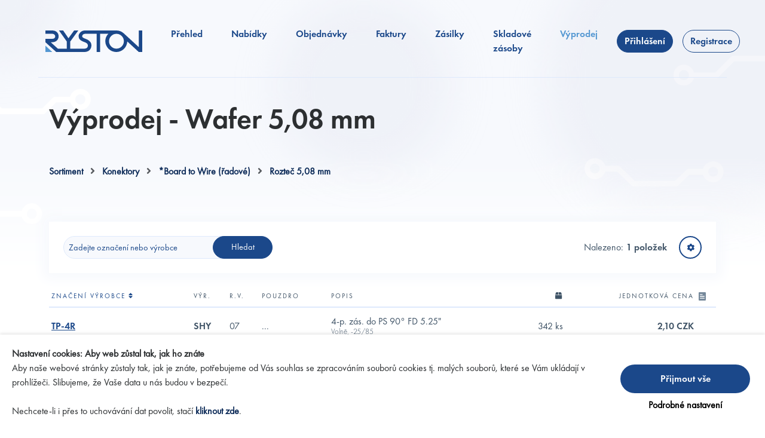

--- FILE ---
content_type: text/html; charset=utf-8
request_url: https://online.ryston.cz/sales/755/wafer-5-08-mm
body_size: 17325
content:
<!DOCTYPE html>
<html lang="cs">
<head>
	<meta charset="utf-8">
	<meta name="viewport" content="width=device-width, initial-scale=1">

	<meta property="og:site_name" content="Ryston">
	<meta property="og:title" content="Výprodej - Wafer 5,08 mm | Ryston">

	<title>Výprodej - Wafer 5,08 mm | Ryston</title>
	<link rel="shortcut icon" href="/favicon.ico" type="image/x-icon">

	<link rel="stylesheet" href="/css/light.d49192d646d11ed7317245f7c2c07f09.css">
	

	<script src="/js/main.ZN6KS27U.js"></script>
	<script src="/js/bootstrap.GKGO2FHD.js"></script>

	<meta name="description" content="">
	<meta name="keywords" content="">
	<link rel="canonical" href="">
	<meta property="og:description" content="">
	<meta property="og:url" content="">

</head>

<body id="ryston" data-lang="CZ">
	<!-- Google Tag Manager (noscript) -->
	<noscript><iframe src="https://www.googletagmanager.com/ns.html?id=GTM-WKK2Q4H"
	height="0" width="0" style="display:none;visibility:hidden"></iframe></noscript>
	<!-- End Google Tag Manager (noscript) -->

	<div id="flashes">
	</div>

<header class="sticky-top">
    <nav class="navbar navbar-expand-xl">
        <div class="container">
            <div class="menu-title">Menu</div>
            <a class="navbar-brand" href="http://ryston.cz">
                <img class="brand-blue" src="/images/ryston-logo-blue.svg" alt="Logo Ryston Blue">
            </a>

            <button class="navbar-toggler" type="button" onclick="window.Lib.nav.toggle()">
                <span>
                    <img class="nav-toggler-open" src="/images/ico-menu-mobile.svg" alt="Hamburger Menu">
                    <img class="nav-toggler-close" src="/images/ico-close.svg" alt="Hamburger Menu">
                </span>
            </button>

            <div class="collapse navbar-collapse" id="navbarSupportedContent">
                <ul class="navbar-nav">
                    <li class="nav-item">
                        <a href="/dashboard" class="nav-link">Přehled</a>
                    </li>
                    <li class="nav-item">
                        <a href="/offers" class="nav-link">Nabídky</a>
                    </li>
                    <li class="nav-item">
                        <a href="/orders" class="nav-link">Objednávky</a>
                    </li>
                    <li class="nav-item">
                        <a href="/invoices" class="nav-link">Faktury</a>
                    </li>
                    <li class="nav-item">
                        <a href="/packages" class="nav-link">Zásilky</a>
                    </li>
                    <li class="nav-item">
                        <a href="/stock" class="nav-link">Skladové zásoby</a>
                    </li>
                    <li class="nav-item">
                        <a href="/sales" class="nav-link active">Výprodej</a>
                    </li>
                </ul>
                    <ul class="navbar-nav d-none d-lg-flex"></ul>
                    <ul class="navbar-nav">
                        <li class="nav-item">
                            <a class="btn button" href="/login">Přihlášení</a>
                        </li>
                        <li class="nav-item">
                            <a class="btn button-outline" href="/login/register">Registrace</a>
                        </li>
                    </ul>
            </div>
        </div>
    </nav>
</header>
	<div class="main container">
		<div class="title-block">
			<h1 id="snippet--title">		Výprodej - Wafer 5,08 mm
	
</h1>
			<div>
			</div>
		</div>

<!-- Breadcrumb -->
<div class="mb-4" id="snippet-categoryTree-breadcrumb">
	
		<a href="/sales/33/sortiment">Sortiment</a>
		<span class="mx-2 text-muted"><i class="fa-solid fa-angle-right"></i></span>

		<a href="/sales/12/konektory">Konektory</a>
		<span class="mx-2 text-muted"><i class="fa-solid fa-angle-right"></i></span>

		<a href="/sales/740/board-to-wire-radove">*Board to Wire (řadové)</a>
		<span class="mx-2 text-muted"><i class="fa-solid fa-angle-right"></i></span>

		<a href="/sales/746/roztec-5-08-mm">Rozteč 5,08 mm</a>
		
</div>

<!-- Subcategory panels -->
<div class="d-flex flex-wrap mb-5" id="snippet-categoryTree-panels">	
	</div>

	<!-- Grid -->
	<div class="mb-5" style="min-height: 40vh;">
<div class="grid-wrapper" id="snippet-grid-grid">
	<form action="/sales/755/wafer-5-08-mm" method="post" id="frm-grid-filter" class="ajax">
		<div class="grid-tools">
			<div class="grid-tools-main">
				<div class="grid-search" id="snippet-grid-search-field">
					
							<input type="text" name="filter[search]" data-autosubmit class="form-control input-sm form-control-sm" placeholder="Zadejte označení nebo výrobce" id="frm-grid-filter-filter-search">
						<a href="/sales/755/wafer-5-08-mm?do=grid-resetFilter" class="filter-reset ajax hidden">&times;</a>
							<button type="submit" name="submit" class="btn datagrid-manual-submit button-hover-arrow">Hledat</button>
				</div>

				<div>
					<div>
					</div>
					<div>
						<div class="grid-info" id="snippet-grid-gridCounter">
							<div>Nalezeno:</div>
							<div>1 položek</div>
						</div>
<div class="grid-conf">
	<div
		onmouseenter="window.Lib.grid.colsConfToggle(this, 'active', true)"
		onmouseleave="window.Lib.grid.colsConfToggle(this, 'active', false)"
	>
		<button class="btn p-0 cols-toggle" type="button"
			onclick="window.Lib.grid.colsConfToggle(this, 'active-clk')"
		><i class="fa-solid fa-gear"></i></button>
		<div class="grid-conf-modal"
			 onmouseenter="window.Lib.grid.colsConfToggle(this, 'active', true)"
			 onmouseleave="window.Lib.grid.colsConfToggle(this, 'active', false)"
		>
			<label>Vyberte, které sloupce chcete zobrazit</label>
			<div class="conf-cols" id="snippet-grid-visibilityConfiguration">
				
		<a class="ajax dropdown-item" href="/sales/755/wafer-5-08-mm?grid-column=mfg_pn1&amp;do=grid-hideColumn">
			<div class="form-check">
				<input class="form-check-input" type="checkbox" name="visibility-mfg_pn1" id="visibility-mfg_pn1" checked>
				<label class="form-check-label" for="visibility-mfg_pn1">Značení výrobce</label>
			</div>
		</a>

		<a class="ajax dropdown-item" href="/sales/755/wafer-5-08-mm?grid-column=mfr&amp;do=grid-hideColumn">
			<div class="form-check">
				<input class="form-check-input" type="checkbox" name="visibility-mfr" id="visibility-mfr" checked>
				<label class="form-check-label" for="visibility-mfr">Výrobce</label>
			</div>
		</a>

		<a class="ajax dropdown-item" href="/sales/755/wafer-5-08-mm?grid-column=rv&amp;do=grid-hideColumn">
			<div class="form-check">
				<input class="form-check-input" type="checkbox" name="visibility-rv" id="visibility-rv" checked>
				<label class="form-check-label" for="visibility-rv">Rok výroby</label>
			</div>
		</a>

		<a class="ajax dropdown-item" href="/sales/755/wafer-5-08-mm?grid-column=pouzdro&amp;do=grid-hideColumn">
			<div class="form-check">
				<input class="form-check-input" type="checkbox" name="visibility-pouzdro" id="visibility-pouzdro" checked>
				<label class="form-check-label" for="visibility-pouzdro">Pouzdro</label>
			</div>
		</a>

		<a class="ajax dropdown-item" href="/sales/755/wafer-5-08-mm?grid-column=popis&amp;do=grid-hideColumn">
			<div class="form-check">
				<input class="form-check-input" type="checkbox" name="visibility-popis" id="visibility-popis" checked>
				<label class="form-check-label" for="visibility-popis">Popis</label>
			</div>
		</a>

		<a class="ajax dropdown-item" href="/sales/755/wafer-5-08-mm?grid-column=skladem&amp;do=grid-hideColumn">
			<div class="form-check">
				<input class="form-check-input" type="checkbox" name="visibility-skladem" id="visibility-skladem" checked>
				<label class="form-check-label" for="visibility-skladem">Skladem</label>
			</div>
		</a>

		<a class="ajax dropdown-item" href="/sales/755/wafer-5-08-mm?grid-column=vyprodejova_cena&amp;do=grid-hideColumn">
			<div class="form-check">
				<input class="form-check-input" type="checkbox" name="visibility-vyprodejova_cena" id="visibility-vyprodejova_cena" checked>
				<label class="form-check-label" for="visibility-vyprodejova_cena">Jednotková cena</label>
			</div>
		</a>

		<a class="ajax dropdown-item" href="/sales/755/wafer-5-08-mm?grid-column=poznamka&amp;do=grid-hideColumn">
			<div class="form-check">
				<input class="form-check-input" type="checkbox" name="visibility-poznamka" id="visibility-poznamka" checked>
				<label class="form-check-label" for="visibility-poznamka">Poznámka</label>
			</div>
		</a>
			</div>
		</div>
	</div>
</div>


					</div>
				</div>
			</div>

		</div>
	<input type="hidden" name="_do" value="grid-filter-submit"><!--[if IE]><input type=IEbug disabled style="display:none"><![endif]-->
</form>



	<div class="grid-content-wrapper">
<div id="snippet-grid-content">
			<div data-naja-snippet-append="true" id="snippet-grid-contentAppend">
										
	<div class="grid-content">
		<div class="grid-header">
			<div class="grid-row">

	<div data-key="mfg_pn1" class="grid-col text-left">
				<a href="/sales/755/wafer-5-08-mm?grid-sort%5Bmfg_pn1%5D=ASC&amp;do=grid-sort" id="datagrid-sort-mfg_pn1" class="ajax">
			Značení výrobce

						<i class="fa fa-sort"></i>
				</a>
		
	</div>

	<div data-key="mfr" class="grid-col text-left">
			<div class="grid-col-tooltip" data-bs-toggle="tooltip" data-bs-html="true" data-bs-placement="bottom" data-bs-custom-class="grid-tooltip" title="Výrobce">
			Výr.
		</div>
	</div>

	<div data-key="rv" class="grid-col text-left">
			<div class="grid-col-tooltip" data-bs-toggle="tooltip" data-bs-html="true" data-bs-placement="bottom" data-bs-custom-class="grid-tooltip" title="Rok výroby">
			R.v.
		</div>
	</div>

	<div data-key="pouzdro" class="grid-col text-left">
			Pouzdro
		
	</div>

	<div data-key="popis" class="grid-col text-left">
			Popis
		
	</div>

	<div data-key="skladem" class="grid-col text-lg-end">
			<div class="grid-col-tooltip" data-bs-toggle="tooltip" data-bs-html="true" data-bs-placement="bottom" data-bs-custom-class="grid-tooltip" title="Skladem">
			<i class="fa fa-box"></i>
		</div>
	</div>

	<div data-key="vyprodejova_cena" class="grid-col text-lg-end">
			Jednotková cena
		
	</div>

	<div data-key="poznamka" class="grid-col text-left">
			<div class="grid-col-tooltip" data-bs-toggle="tooltip" data-bs-html="true" data-bs-placement="bottom" data-bs-custom-class="grid-tooltip" title="Poznámka">
			<img src="/images/icons/ico-note-gray.svg">
		</div>
	</div>
			</div>
		</div>
	<div data-naja-snippet-append="true" class="grid-body" id="snippet-grid-gridContentRows-default">
			

			<div class="grid-row table-row">

	<div data-key="mfg_pn1" class="grid-col text-left">
		<div class="grid-col-mobile-label ">Značení výrobce</div>
		<div class="grid-col-content bold">
			<a href="/sales/item-detail/8643/tp-4r"><div class="grid-col-tooltip" data-bs-toggle="tooltip" data-bs-html="true" data-bs-placement="bottom" data-bs-custom-class="grid-tooltip" title="">TP-4R</div></a>
		</div>
	</div>

	<div data-key="mfr" class="grid-col text-left">
		<div class="grid-col-mobile-label ">Výrobce</div>
		<div class="grid-col-content bold">
			<div class="grid-col-tooltip" data-bs-toggle="tooltip" data-bs-html="true" data-bs-placement="bottom" data-bs-custom-class="grid-tooltip" title='<div class="gttt">Výrobce:</div><div>Shyaro Chi Enterprise Co., Ltd.</div>'>SHY</div>
		</div>
	</div>

	<div data-key="rv" class="grid-col text-left">
		<div class="grid-col-mobile-label ">Rok výroby</div>
		<div class="grid-col-content ">
			07
		</div>
	</div>

	<div data-key="pouzdro" class="grid-col text-left">
		<div class="grid-col-mobile-label ">Pouzdro</div>
		<div class="grid-col-content ">
			...
		</div>
	</div>

	<div data-key="popis" class="grid-col text-left">
		<div class="grid-col-mobile-label ">Popis</div>
		<div class="grid-col-content ">
			4-p. zás. do PS 90° FD 5.25"<div class="small">Volně, -25/85</div>
		</div>
	</div>

	<div data-key="skladem" class="grid-col text-lg-end">
		<div class="grid-col-mobile-label ">Skladem</div>
		<div class="grid-col-content text-nowrap">
			342 ks
		</div>
	</div>

	<div data-key="vyprodejova_cena" class="grid-col text-lg-end">
		<div class="grid-col-mobile-label ">Jednotková cena</div>
		<div class="grid-col-content bold">
			2,10&nbsp;CZK
		</div>
	</div>

	<div data-key="poznamka" class="grid-col text-left">
		<div class="grid-col-mobile-label ">Poznámka</div>
		<div class="grid-col-content ">
			
		</div>
	</div>
			</div>
	</div>
	</div>

			</div>
</div>
	</div>


	<div class="grid-pagination" id="snippet-grid-pagination">
					<div></div>


<div class="paginator">
		<a href="/sales/755/wafer-5-08-mm?do=grid-page" class="button ajax active-w">1</a>
		
</div>
		<script>$(document).ready(window.Lib.tooltipInit);</script>
	</div>
</div>










	</div>
	</div>

<footer>
    <div class="container my-5 py-md-5">
        <div class="row row-cols-1 row-cols-lg-2">
            <div class="col">
                <h2>Váš obchodní zástupce</h2>
                <div class="row row-cols-2">
                    <div class="col mb-3">
                        <h3>Obchod</h3>
                        <a href="tel:+420225272111" class="no-loading">+420 225 272 111</a>
                        <a href="mailto:info@ryston.cz" class="no-loading">info@ryston.cz</a>
                    </div>
                </div>
            </div>
            <div class="col">
                <h2>Informace o zásilkách</h2>
                <div class="row row-cols-2">
                    <div class="col-sm mb-3">
                        <h3>Sklad</h3>
                        <a href="tel:+420225272255" class="no-loading">+420 225 272 255</a>
                        <a href="mailto:vydej@ryston.cz" class="no-loading">vydej@ryston.cz</a>
                    </div>
                </div>
            </div>
        </div>
        <hr>
        <div class="d-flex flex-row flex-md-row-reverse">
            <div class="footer-links d-flex flex-column justify-content-between flex-md-row justify-content-md-end w-100 flex-wrap ps-md-3">
                <a class="mb-3 mb-md-0 me-md-3" href="https://www.ryston.cz/soubory/2595/Termcond-20180101.pdf" target="_blank">Obchodní podmínky</a>
                <a class="me-md-3" href="https://www.ryston.cz/gdpr" target="_blank">Zpracování osobních údajů</a>
                <a class="me-md-3" href="/gdpr/cookies" target="_blank">Zásady používání cookies</a>
            </div>
            <div class="footer-copyright d-flex flex-column justify-content-between align-items-end flex-md-row justify-content-md-start align-items-md-start text-end text-md-start small w-100 flex-wrap pe-md-3">
                <div class="me-md-3">Copyright by Ryston Electronics s.r.o. All Rights reserved.</div>
                <div>Created By <a href="https://1webit.cz/" target="_blank">1. Web IT</a></div>
            </div>
        </div>
    </div>
</footer>
    <script src="/cookies/cookies_2022.min.js"></script>
    <script>
        const script = "\u003C!-- Google Tag Manager --><script asyncrun=\"1\">window.dataLayer = window.dataLayer || [];function gtag(){dataLayer.push(arguments);}(function(w,d,s,l,i){w[l]=w[l]||[];w[l].push({\"gtm.start\":new Date().getTime(),event:\"gtm.js\"});var f=d.getElementsByTagName(s)[0],j=d.createElement(s),dl=l!=\"dataLayer\"?\"&l=\"+l:\"\";j.async=true;j.src=\"https://www.googletagmanager.com/gtm.js?id=\"+i+dl;f.parentNode.insertBefore(j,f);})(window,document,\"script\",\"dataLayer\",\"GTM-WKK2Q4H\");gtag(\"consent\", \"update\", {\"ad_personalization\": cookies.getCookie(\"COOKIES_MARKETING\") === \"1\" ? \"granted\" : \"denied\",\"ad_storage\": cookies.getCookie(\"COOKIES_MARKETING\") === \"1\" ? \"granted\" : \"denied\",\"ad_user_data\": cookies.getCookie(\"COOKIES_MARKETING\") === \"1\" ? \"granted\" : \"denied\",\"analytics_storage\": cookies.getCookie(\"COOKIES_STATISTICAL\") === \"1\" ? \"granted\" : \"denied\",\"functionality_storage\": cookies.getCookie(\"COOKIES_PREFERENTIAL\") === \"1\" ? \"granted\" : \"denied\",\"personalization_storage\": cookies.getCookie(\"COOKIES_PREFERENTIAL\") === \"1\" ? \"granted\" : \"denied\",\"security_storage\": \"granted\",});gtag(\"event\", \"accepted_cookie\");<\/script>\u003C!-- End Google Tag Manager -->";
        const url = "/gdpr/cookies";
        const cookies = new Cookies();
        function initCookies() {
            console.log('init');
            if (!cookies.loaded) {
                cookies.init({
                    "statistical": {
                        "exists": true
                    },
                    "preferential": {
                        "exists": true
                    },
                    "marketing": {
                        "exists": true
                    },
                    "globalScript": script,
                    "minimalize": false,
                    "url": url
                });
            } else {
                cookies.changeCookies();
            }
        }
    </script>
    <script>
        document.addEventListener("DOMContentLoaded", () => {
            initCookies();
            });
    </script>


</body>
</html>



--- FILE ---
content_type: application/javascript
request_url: https://online.ryston.cz/cookies/cookies_2022.min.js
body_size: 24502
content:
/* version 31.1.2022 10:38 */ class Cookies {
	constructor() {
		(this.options = {
			cz: {
				title: "Nastavení cookies: Aby web zůstal tak, jak ho znáte",
				text: "Aby naše webové stránky zůstaly tak, jak je znáte, potřebujeme od Vás souhlas se zpracováním souborů cookies tj. malých souborů, které se Vám ukládají v prohlížeči. Slibujeme, že Vaše data u nás budou v bezpečí.<br><br>Nechcete-li i přes to uchovávání dat povolit, stačí [decline].",
				buttons: {
					acceptAll: "Přijmout vše",
					acceptSelected: "Přijmout vybrané",
					decline: "kliknout zde",
					moreOptions: "Podrobné nastavení",
				},
				technical: {
					label: "<b>Technické,</b> pro základní funkčnost stránek ",
					text: "Nutné cookies pro správnou funkčnost webu. Data se automaticky mažou po Vašem odchodu.",
				},
				statistical: {
					exists: !1,
					label: "<b>Analytické,</b> pro analýzu a optimalizaci webu",
					text: "Abychom byli schopni pro Vás stránky optimalizovat a zpříjemnit tak Vaši návštěvu. Díky těmto datům víme, co Vás na stránce nejvíce a nejméně zaujalo. Tento sběr je plně anonymní.",
					basicScripts: "",
					personalizedScripts: "",
				},
				preferential: {
					exists: !1,
					label: "<b>Preferenční,</b> pro zobrazení stránek na míru",
					text: "Díky preferenčím cookies Vám dokážeme stránky zobrazit např. ve Vašem jazyce, nebudete tedy muset zbytečně překlikávat.",
					basicScripts: "",
					personalizedScripts: "",
				},
				marketing: {
					exists: !1,
					label: "<b>Marketingové,</b> pro zkrocení nerelevantní reklamy",
					text: "Díky souhlasu s touto částí jsme schopni zobrazovat reklamu na naše produkty. Nebude Vás tedy pronásledovat otravná nerelevantní reklama.",
					basicScripts: "",
					personalizedScripts: "",
				},
				globalScript: "",
				minimalize: !0,
				minimalizeText: "Nastavení souborů cookies",
				moreInformation: "Více informací o cookies",
				url: ""
			},
			en: {
				title: "Cookie settings: To keep the website as you know it				",
				text: "In order for our website to remain as you know it, we need your consent to the processing of cookies, i.e. small files that are stored in your browser. We promise that your data will be safe with us.<br><br>If you do not want to allow the data retention in spite of the above, just [decline].",
				buttons: {
					acceptAll: "Accept All",
					acceptSelected: "Accept Selected",
					decline: "click here",
					moreOptions: "Detailed settings",
				},
				technical: {
					label: "<b>Technical,</b> for basic site functionality",
					text: "Necessary cookies for the correct functionality of the website. Data is automatically deleted after you leave.",
				},
				statistical: {
					exists: !1,
					label: "<b>Analytical,</b> for web analysis and optimization",
					text: "So that we can optimize the site for you and make your visit more enjoyable. Thanks to this data, we know what you are most and least interested in on the page. This collection is completely anonymous.",
					basicScripts: "",
					personalizedScripts: "",
				},
				preferential: {
					exists: !1,
					label: "<b>Preferred,</b> for customized page views",
					text: "Thanks to preference cookie, we can display the site in your language, so you won't have to click around unnecessarily.",
					basicScripts: "",
					personalizedScripts: "",
				},
				marketing: {
					exists: !1,
					label: "<b>Marketing,</b> to tame irrelevant advertising",
					text: "By agreeing to this section, we are able to display advertising for our products. So you won't be hounded by annoying irrelevant advertising.",
					basicScripts: "",
					personalizedScripts: "",
				},
				globalScript: "",
				minimalize: !0,
				minimalizeText: "Cookie settings",
				moreInformation: "More information about cookies",
				url: ""
			}
		}),
			(this.statistical = !1),
			(this.preferential = !1),
			(this.marketing = !1),
			(this.loaded = !1);
	}
	addCookieScripts(element) {
		cookies.statistical && cookies.options.statistical.exists
			? (element.innerHTML +=
					cookies.options.statistical.personalizedScripts)
			: (element.innerHTML +=
					cookies.options.statistical.basicScripts),
			cookies.preferential &&
			cookies.options.preferential.exists
				? (element.innerHTML +=
						cookies.options.preferential.personalizedScripts)
				: (element.innerHTML +=
						cookies.options.preferential.basicScripts),
			cookies.marketing && cookies.options.marketing.exists
				? (element.innerHTML +=
						cookies.options.marketing.personalizedScripts)
				: (element.innerHTML +=
						cookies.options.marketing.basicScripts),
			(element.innerHTML += cookies.options.globalScript);
		let scripts = document.querySelectorAll("script[asyncrun='1']");
		for (let i = 0; i < scripts.length; i++) {
			let text = scripts[i].innerText;
			eval(text),
				scripts[i].parentNode.removeChild(scripts[i]);
		}
	}
	declineCookies() {
		(this.statistical = !1),
			(this.preferential = !1),
			(this.marketing = !1),
			cookies.acceptCookies();
	}
	acceptAllCookies() {
		cookies.allowAllCookies(), cookies.acceptCookies();
	}
	acceptCookies() {
		cookies.loaded ||
			(cookies.addCookieScripts(document.head),
			(cookies.loaded = !0)),
			cookies.saveCookieSettings(),
			cookies.hideModal(),
			cookies.options.minimalize &&
				cookies.generateMin(document.body);
	}
	closeModal() {
		cookies.hideModal(),
			cookies.options.minimalize &&
				cookies.generateMin(document.body);
	}
	allowAllCookies() {
		(cookies.statistical = !0),
			(cookies.preferential = !0),
			(cookies.marketing = !0);
	}
	cookiesAccepted() {
		return "1" === cookies.getCookie("COOKIES_ACCEPTED");
	}
	createCookie(e, t) {
		let i = new Date();
		this.statistical && this.preferential && this.marketing
			? i.setSeconds(i.getSeconds() + 31536e3)
			: i.setSeconds(i.getSeconds() + 7776e3),
			(document.cookie =
				e +
				"=" +
				t +
				"; expires =" +
				i.toUTCString() +
				"; path=/");
	}
	getCookie(e) {
		let t = e + "=",
			i = decodeURIComponent(document.cookie).split(";");
		for (let e = 0; e < i.length; e++) {
			let s = i[e];
			for (; " " == s.charAt(0); ) s = s.substring(1);
			if (0 == s.indexOf(t))
				return s.substring(t.length, s.length);
		}
		return "0";
	}
	generateModal(e) {
		let i = document.createElement("div");
        (i.id = "cookies-modal"), e.appendChild(i);
		let s = document.createElement("span");
		(s.innerHTML =
			'<svg aria-hidden="true" focusable="false" data-prefix="fas" data-icon="times" role="img" xmlns="http://www.w3.org/2000/svg" viewBox="0 0 352 512" class="svg-inline--fa fa-times fa-w-11 fa-3x"><path fill="currentColor" d="M242.72 256l100.07-100.07c12.28-12.28 12.28-32.19 0-44.48l-22.24-22.24c-12.28-12.28-32.19-12.28-44.48 0L176 189.28 75.93 89.21c-12.28-12.28-32.19-12.28-44.48 0L9.21 111.45c-12.28 12.28-12.28 32.19 0 44.48L109.28 256 9.21 356.07c-12.28 12.28-12.28 32.19 0 44.48l22.24 22.24c12.28 12.28 32.2 12.28 44.48 0L176 322.72l100.07 100.07c12.28 12.28 32.2 12.28 44.48 0l22.24-22.24c12.28-12.28 12.28-32.19 0-44.48L242.72 256z" class=""></path></svg>'),
			(s.id = "closer"),
			s.addEventListener("click", cookies.acceptAllCookies),
			i.appendChild(s);
		let c = document.createElement("div");
        c.classList.add("title"),
            (c.innerHTML = this.options.title);
			//i.appendChild(c);
		let o = document.createElement("div");
        o.classList.add("text"),
            (o.innerHTML = this.options.text.replace(
                "[decline]",
                '<a onclick="cookies.declineCookies()">' +
                this.options.buttons.decline +
                "</a>"
            )),
            o.prepend(c);
			i.appendChild(o);
		let q = document.createElement("div");
		q.classList.add('hide'),
			q.id = "cookies-popup";
		let y = document.createElement("div");
		y.classList.add('cookies-popup-content');
		q.appendChild(y);
		let n = document.createElement("ul");
		n.classList.add("checkboxes");
		y.appendChild(n);
		let x = document.createElement("div");
		x.classList.add("cookies-popup-buttons");
		y.appendChild(x);
		let b = document.createElement("a");
		b.href = this.options.url;
		b.innerHTML = this.options.moreInformation;
		x.appendChild(b);
		let k = document.createElement("button");
		k.id = "acceptSelected",
			(k.innerHTML = this.options.buttons.acceptSelected),
			k.classList.add("button");
		x.appendChild(k);
		k.addEventListener("click", cookies.acceptCookies);
		e.appendChild(q);
		let a = document.createElement("li");
		n.appendChild(a);
		let l = document.createElement("label");
		l.classList.add("noselect"),
			(l.innerHTML = this.options.technical.label),
			a.appendChild(l);
		let d = document.createElement("div");
		(d.id = "text0"),
			(d.innerHTML = this.options.technical.text),
			d.classList.add("text"),
			l.appendChild(d);
		let r = document.createElement("input");
		r.setAttribute("type", "checkbox"),
			(r.id = "checkbox0"),
			(r.checked = !0),
			r.setAttribute("role", "switch"),
			(r.disabled = !0),
			r.addEventListener(
				"click",
				cookies.updateCheckboxstatus
			),
			a.appendChild(r);
		let p = document.createElement("a");
		if (
			cookies.options.statistical.exists
		) {
			let e = document.createElement("li");
			n.appendChild(e);
			let t = document.createElement("label");
			t.classList.add("noselect"),
				(t.htmlFor = "checkbox1"),
				(t.innerHTML = this.options.statistical.label),
				e.appendChild(t);
			let i = document.createElement("div");
			(i.id = "text1"),
				(i.innerHTML = this.options.statistical.text),
				i.classList.add("text"),
				t.appendChild(i);
			let s = document.createElement("input");
			s.setAttribute("type", "checkbox"),
				(s.id = "checkbox1"),
				(s.checked = cookies.statistical),
				s.setAttribute("role", "switch"),
				s.addEventListener(
					"click",
					cookies.updateCheckboxstatus
				),
				e.appendChild(s);
		}
		if (cookies.options.marketing.exists) {
			let e = document.createElement("li");
			n.appendChild(e);
			let t = document.createElement("label");
			t.classList.add("noselect"),
				(t.htmlFor = "checkbox3"),
				(t.innerHTML = this.options.marketing.label),
				e.appendChild(t);
			let i = document.createElement("div");
			(i.id = "text3"),
				(i.innerHTML = this.options.marketing.text),
				i.classList.add("text"),
				t.appendChild(i);
			let s = document.createElement("input");
			s.setAttribute("type", "checkbox"),
				(s.id = "checkbox3"),
				(s.checked = cookies.marketing),
				s.setAttribute("role", "switch"),
				s.addEventListener(
					"click",
					cookies.updateCheckboxstatus
				),
				e.appendChild(s);
		}
		if (cookies.options.preferential.exists) {
			let e = document.createElement("li");
			n.appendChild(e);
			let t = document.createElement("label");
			t.classList.add("noselect"),
				(t.htmlFor = "checkbox2"),
				(t.innerHTML = this.options.preferential.label),
				e.appendChild(t);
			let i = document.createElement("div");
			(i.id = "text2"),
				(i.innerHTML = this.options.preferential.text),
				i.classList.add("text"),
				t.appendChild(i);
			let s = document.createElement("input");
			s.setAttribute("type", "checkbox"),
				(s.id = "checkbox2"),
				(s.checked = cookies.preferential),
				s.setAttribute("role", "switch"),
				s.addEventListener(
					"click",
					cookies.updateCheckboxstatus
				),
				e.appendChild(s);
		}
		let h = document.createElement("div");
		h.classList.add("buttons"), i.appendChild(h);
		let u = document.createElement("button");
		(u.id = "acceptAll"),
			(u.innerHTML = this.options.buttons.acceptAll),
			h.appendChild(u),
            u.addEventListener("click", cookies.acceptAllCookies);
        let m = document.createElement("a");
        (m.id = "moreInfo"),
            (m.innerHTML = this.options.buttons.moreOptions),
            h.appendChild(m),
            m.addEventListener("click", cookies.showSettings);
	}
	generateMin(e) {
		let t = document.createElement("div");
		(t.id = "min-cookies"),
			t.addEventListener("click", cookies.changeCookies),
			e.appendChild(t);
		let i = document.createElement("svg");
		t.appendChild(i),
			(i.outerHTML =
				'<svg x="0px" y="0px" viewBox="0 0 416.991 416.991" style="enable-background:new 0 0 416.991 416.991;" xml:space="preserve"><g> <g> <path style="fill:#D4B783;" d="M344.649,204.32c-7.807,3.62-16.314,5.501-25.067,5.503c-10.392,0.001-20.665-2.759-29.711-7.982 c-16.886-9.749-27.772-27.175-29.52-46.218c-19.143-1.749-36.518-12.726-46.216-29.523c-9.747-16.882-10.465-37.41-2.462-54.773 c-12.251-8.607-20.792-21.491-23.926-36.143c-41.698,1.338-79.982,16.399-110.502,40.79c7.997,7.752,12.731,18.522,12.731,30.139 c0,14.868-7.772,27.946-19.461,35.412c-6.518,4.163-14.248,6.588-22.539,6.588c-5.841,0-11.538-1.211-16.78-3.498 c-0.026,0.027-0.052,0.053-0.078,0.08c-1.962,5.439-3.673,10.997-5.136,16.655C22.086,176.423,20,192.219,20,208.496 c0,103.937,84.559,188.496,188.495,188.496c41.112,0,79.18-13.243,110.192-35.67c0.654-0.587,1.493-1.204,2.467-1.842 c11.615-8.688,22.217-18.658,31.549-29.74c-10.812-7.738-17.66-20.402-17.66-34.193c0-9.15,2.95-17.619,7.937-24.526 c7.339-10.164,19.105-16.916,32.449-17.425c0.523-0.029,1.057-0.049,1.615-0.049c0.404,0,0.807,0.014,1.21,0.026 c1.405-8.275,2.272-16.73,2.548-25.333C366.147,225.109,353.26,216.57,344.649,204.32z M132.435,334.871 c-13.093,0-24.803-6.025-32.512-15.445c-6.215-7.325-9.976-16.795-9.976-27.131c0-23.159,18.841-42,42-42 c13.093,0,24.804,6.025,32.512,15.445c6.215,7.325,9.976,16.795,9.976,27.131C174.435,316.03,155.595,334.871,132.435,334.871z M160.194,183.688c-13.093,0-24.803-6.025-32.512-15.445c-6.215-7.325-9.976-16.795-9.976-27.131c0-23.159,18.841-42,42-42 c13.093,0,24.803,6.025,32.512,15.445c6.215,7.325,9.976,16.795,9.976,27.131C202.194,164.846,183.354,183.688,160.194,183.688z M246.963,314.835c-16.814,0-31.855-7.727-41.767-19.815c-7.929-9.401-12.721-21.53-12.721-34.762c0-29.776,24.225-54,54-54 c16.814,0,31.855,7.727,41.767,19.815c7.929,9.401,12.721,21.53,12.721,34.762C300.963,290.611,276.738,314.835,246.963,314.835z" /> <path style="fill:#89634A;" d="M159.706,163.111c12.131,0,22-9.869,22-22c0-12.131-9.869-22-22-22c-12.131,0-22,9.869-22,22 C137.706,153.242,147.576,163.111,159.706,163.111z"/> <path style="fill:#89634A;" d="M131.948,314.295c12.131,0,22-9.869,22-22c0-12.131-9.869-22-22-22c-12.131,0-22,9.869-22,22 C109.948,304.426,119.817,314.295,131.948,314.295z"/> <path style="fill:#89634A;" d="M69.977,106.111c0-6.503-2.838-12.494-7.563-16.596c-9.154,11.218-17.041,23.505-23.448,36.643 c2.809,1.265,5.866,1.954,9.011,1.954C60.108,128.111,69.977,118.242,69.977,106.111z"/> <path style="fill:#89634A;" d="M355.043,295.546c0,7.423,3.79,14.218,9.724,18.234c8.124-12.02,14.894-25.024,20.101-38.79 c-2.469-0.943-5.101-1.444-7.825-1.444C364.913,273.546,355.043,283.415,355.043,295.546z"/> <path style="fill:#89634A;" d="M246.475,294.259c18.748,0,34-15.253,34-34c0-18.748-15.252-34-34-34c-18.748,0-34,15.252-34,34 C212.475,279.006,227.727,294.259,246.475,294.259z"/> </g> <g> <path style="fill:#89634A;" d="M192.218,114.556c5.926,7.242,9.488,16.489,9.488,26.555c0,23.159-18.841,42-42,42 c-12.822,0-24.314-5.782-32.024-14.869c7.708,9.42,19.419,15.445,32.512,15.445c23.159,0,42-18.841,42-42 C202.194,131.351,198.434,121.881,192.218,114.556z"/> <path style="fill:#89634A;" d="M173.948,292.295c0,23.159-18.841,42-42,42c-12.822,0-24.314-5.782-32.024-14.869 c7.709,9.42,19.419,15.445,32.512,15.445c23.159,0,42-18.841,42-42c0-10.337-3.761-19.806-9.976-27.131 C170.385,272.982,173.948,282.229,173.948,292.295z"/> <path style="fill:#89634A;" d="M300.475,260.259c0,29.776-24.225,54-54,54c-16.543,0-31.365-7.485-41.279-19.238 c9.911,12.087,24.952,19.815,41.767,19.815c29.775,0,54-24.224,54-54c0-13.232-4.792-25.361-12.721-34.762 C295.882,235.391,300.475,247.297,300.475,260.259z"/> <path d="M159.706,183.111c23.159,0,42-18.841,42-42c0-10.066-3.562-19.313-9.488-26.555c-7.708-9.42-19.418-15.445-32.512-15.445 c-23.159,0-42,18.841-42,42c0,10.337,3.761,19.806,9.976,27.131C135.393,177.329,146.884,183.111,159.706,183.111z M159.706,119.111c12.131,0,22,9.869,22,22c0,12.131-9.869,22-22,22c-12.131,0-22-9.869-22-22 C137.706,128.98,147.576,119.111,159.706,119.111z"/> <path d="M131.948,334.295c23.159,0,42-18.841,42-42c0-10.066-3.562-19.313-9.488-26.555c-7.708-9.42-19.419-15.445-32.512-15.445 c-23.159,0-42,18.841-42,42c0,10.337,3.761,19.806,9.976,27.131C107.634,328.513,119.125,334.295,131.948,334.295z M131.948,270.295c12.131,0,22,9.869,22,22c0,12.131-9.869,22-22,22c-12.131,0-22-9.869-22-22 C109.948,280.164,119.817,270.295,131.948,270.295z"/> <path d="M416.97,206.596l-0.013-0.831c-0.064-5.279-4.222-9.598-9.494-9.864c-14.875-0.751-28.007-9.639-34.27-23.193 c-1.245-2.694-3.623-4.696-6.489-5.465c-2.867-0.769-5.927-0.224-8.353,1.487c-6.706,4.73-14.927,7.335-23.146,7.336 c-6.964,0-13.857-1.854-19.935-5.363c-13.458-7.77-21.242-22.803-19.83-38.299c0.269-2.956-0.789-5.879-2.888-7.977 c-2.1-2.1-5.033-3.154-7.977-2.889c-1.195,0.109-2.411,0.164-3.614,0.164c-14.272,0-27.562-7.662-34.683-19.996 c-7.77-13.458-6.994-30.369,1.976-43.084c1.711-2.425,2.257-5.485,1.488-8.352c-0.768-2.867-2.77-5.245-5.464-6.49 c-13.548-6.262-22.434-19.387-23.189-34.254c-0.268-5.269-4.583-9.424-9.858-9.492l-0.816-0.013C209.777,0.01,209.137,0,208.496,0 C93.531,0,0.001,93.531,0.001,208.496s93.53,208.496,208.495,208.496s208.495-93.531,208.495-208.496 C416.991,207.861,416.981,207.229,416.97,206.596z M62.414,89.515c4.725,4.102,7.563,10.093,7.563,16.596c0,12.131-9.869,22-22,22 c-3.145,0-6.202-0.689-9.011-1.954C45.373,113.02,53.26,100.733,62.414,89.515z M364.768,313.781 c-5.935-4.016-9.724-10.811-9.724-18.234c0-12.131,9.869-22,22-22c2.725,0,5.356,0.501,7.825,1.444 C379.662,288.757,372.892,301.761,364.768,313.781z M390.948,255.926c-4.067-1.428-8.354-2.227-12.695-2.354 c-0.403-0.012-0.806-0.026-1.21-0.026c-0.542,0-1.077,0.029-1.615,0.049c-13.344,0.509-25.11,7.26-32.449,17.425 c-4.987,6.906-7.937,15.376-7.937,24.526c0,13.791,6.848,26.454,17.66,34.193c-9.332,11.082-19.935,21.052-31.549,29.74 c-0.822,0.615-1.635,1.24-2.467,1.842c-31.012,22.428-69.08,35.67-110.192,35.67C104.559,396.991,20,312.433,20,208.496 c0-16.276,2.085-32.073,5.983-47.148c1.463-5.657,3.174-11.215,5.136-16.655c0.012-0.032,0.022-0.065,0.034-0.098 c0.014,0.006,0.029,0.011,0.044,0.018c5.242,2.287,10.938,3.498,16.78,3.498c8.291,0,16.021-2.425,22.539-6.588 c11.688-7.466,19.461-20.544,19.461-35.412c0-11.617-4.733-22.387-12.731-30.139c-0.451-0.437-0.906-0.869-1.377-1.286 c32.732-32.446,77.26-53.009,126.502-54.589c3.157,14.763,11.764,27.746,24.107,36.418c-8.064,17.495-7.341,38.179,2.48,55.19 c9.771,16.925,27.278,27.985,46.567,29.748c1.761,19.188,12.729,36.747,29.744,46.57c9.114,5.262,19.466,8.043,29.936,8.042 c8.82-0.001,17.392-1.897,25.258-5.544c8.676,12.343,21.661,20.947,36.427,24.102C396.436,228.84,394.398,242.665,390.948,255.926 z"/> <path d="M246.475,314.259c29.775,0,54-24.224,54-54c0-12.961-4.593-24.868-12.233-34.185 c-9.911-12.087-24.952-19.815-41.767-19.815c-29.775,0-54,24.224-54,54c0,13.232,4.792,25.361,12.721,34.762 C215.11,306.774,229.932,314.259,246.475,314.259z M246.475,226.259c18.748,0,34,15.252,34,34c0,18.747-15.252,34-34,34 c-18.748,0-34-15.253-34-34C212.475,241.511,227.727,226.259,246.475,226.259z"/> </g></g><g></g><g></g><g></g><g></g><g></g><g></g><g></g><g></g><g></g><g></g><g></g><g></g><g></g><g></g><g></g></svg>');
		let s = document.createElement("div");
		(s.innerHTML = this.options.minimalizeText), t.appendChild(s);
	}
	hideModal() {
		let e = document.getElementById("cookies-modal");
		document.body.removeChild(e);
		let f = document.getElementById("cookies-popup");
		document.body.removeChild(f);
		let g = document.querySelector("body");
		g.classList.remove("noscroll");
	}
	hideMin() {
		let e = document.getElementById("min-cookies");
		document.body.removeChild(e);
	}
	init(e) {
		if (document.body.dataset.lang === "CZ") {
			this.options = this.options.cz;
		} else {
			this.options = this.options.en;
		}
		if ("url" in e) {
			this.options.url = e.url;
		}
		this.updateOptions(e),
			this.cookiesAccepted()
				? (this.loadCookiePreferences(),
				  (this.loaded = !0),
				  this.addCookieScripts(document.head),
				  this.options.minimalize &&
						this.generateMin(document.body))
				: this.generateModal(document.body);
	}
	changeCookies() {
		cookies.options.minimalize && cookies.hideMin(),
			cookies.generateModal(document.body),
			cookies.showSettings();
	}
	loadCookiePreferences() {
		(this.statistical =
			"1" === cookies.getCookie("COOKIES_STATISTICAL")),
			(this.preferential =
				"1" ===
				cookies.getCookie("COOKIES_PREFERENTIAL")),
			(this.marketing =
				"1" === cookies.getCookie("COOKIES_MARKETING"));
	}
	showMoreText() {
		let e = this.id.slice(-1);
		for (let t = 0; t < 4; t++)
			e == t &&
			document
				.getElementById("text" + t)
				.classList.contains("hide")
				? document
						.getElementById("text" + t)
						.classList.remove("hide")
				: document
						.getElementById("text" + t)
						.classList.add("hide");
	}
	showSettings() {
		document
			.getElementById("cookies-popup")
			.classList.remove("hide");
		document
			.querySelector("body")
			.classList.add("noscroll");
	}
	saveCookieSettings() {
		this.createCookie("COOKIES_ACCEPTED", "1"),
			this.createCookie(
				"COOKIES_STATISTICAL",
				cookies.statistical ? "1" : "0"
			),
			this.createCookie(
				"COOKIES_PREFERENTIAL",
				cookies.preferential ? "1" : "0"
			),
			this.createCookie(
				"COOKIES_MARKETING",
				cookies.marketing ? "1" : "0"
			);
	}
	updateCheckboxstatus() {
		(cookies.statistical = checkbox1.checked),
			(cookies.preferential = checkbox2.checked),
			(cookies.marketing = checkbox3.checked);
	}
	updateOptions(e) {
		"title" in e && (this.options.title = e.title),
			"text" in e && (this.options.text = e.text),
			"globalScript" in e &&
				(this.options.globalScript = e.globalScript),
			"minimalize" in e &&
				(this.options.minimalize = e.minimalize),
			"minimalizeText" in e &&
				(this.options.minimalizeText =
					e.minimalizeText),
			"buttons" in e &&
				("acceptAll" in e.buttons &&
					(this.options.buttons.acceptAll =
						e.buttons.acceptAll),
				"acceptSelected" in e.buttons &&
					(this.options.buttons.acceptSelected =
						e.buttons.acceptSelected),
				"decline" in e.buttons &&
					(this.options.buttons.decline =
						e.buttons.decline),
				"moreOptions" in e.buttons &&
					(this.options.buttons.moreOptions =
						e.buttons.moreOptions)),
			"technical" in e &&
				("label" in e.technical &&
					(this.options.technical.label =
						e.technical.label),
				"text" in e.technical &&
					(this.options.technical.text =
						e.technical.text)),
			"statistical" in e &&
				("exists" in e.statistical &&
					(this.options.statistical.exists =
						e.statistical.exists),
				"label" in e.statistical &&
					(this.options.statistical.label =
						e.statistical.label),
				"text" in e.statistical &&
					(this.options.statistical.text =
						e.statistical.text),
				"basicScripts" in e.statistical &&
					(this.options.statistical.basicScripts =
						e.statistical.basicScripts),
				"personalizedScripts" in e.statistical &&
					(this.options.statistical.personalizedScripts =
						e.statistical.personalizedScripts)),
			"preferential" in e &&
				("exists" in e.preferential &&
					(this.options.preferential.exists =
						e.preferential.exists),
				"label" in e.preferential &&
					(this.options.preferential.label =
						e.preferential.label),
				"text" in e.preferential &&
					(this.options.preferential.text =
						e.preferential.text),
				"basicScripts" in e.preferential &&
					(this.options.preferential.basicScripts =
						e.preferential.basicScripts),
				"personalizedScripts" in e.preferential &&
					(this.options.preferential.personalizedScripts =
						e.preferential.personalizedScripts)),
			"marketing" in e &&
				("exists" in e.marketing &&
					(this.options.marketing.exists =
						e.marketing.exists),
				"label" in e.marketing &&
					(this.options.marketing.label =
						e.marketing.label),
				"text" in e.marketing &&
					(this.options.marketing.text =
						e.marketing.text),
				"basicScripts" in e.marketing &&
					(this.options.marketing.basicScripts =
						e.marketing.basicScripts),
				"personalizedScripts" in e.marketing &&
					(this.options.marketing.personalizedScripts =
						e.marketing.personalizedScripts));
	}
}


--- FILE ---
content_type: image/svg+xml
request_url: https://online.ryston.cz/images/icons/ico-note-gray.svg
body_size: 507
content:
<svg xmlns="http://www.w3.org/2000/svg" width="12" height="14" viewBox="0 0 12 14" fill="#75889a">
  <path id="ico-note" d="M13.78,1H4.22A1.194,1.194,0,0,0,3,2.165V13.835A1.194,1.194,0,0,0,4.22,15h9.56A1.194,1.194,0,0,0,15,13.835V2.165A1.194,1.194,0,0,0,13.78,1ZM5.667,4.182H9A.637.637,0,1,1,9,5.455H5.667a.637.637,0,1,1,0-1.273Zm6.667,7.636H5.667a.637.637,0,1,1,0-1.273h6.667a.637.637,0,1,1,0,1.273Zm0-3.182H5.667a.637.637,0,1,1,0-1.273h6.667a.637.637,0,1,1,0,1.273Z" transform="translate(-3 -1)"/>
</svg>


--- FILE ---
content_type: image/svg+xml
request_url: https://online.ryston.cz/images/ico-arrow-light-right.svg
body_size: 336
content:
<svg xmlns="http://www.w3.org/2000/svg" width="8" height="12" viewBox="0 0 8 12" fill="#dee9fc">
  <g transform="translate(-48.907)">
    <g id="Group_142" transform="translate(48.907)">
      <path id="Path_40" d="M50.434,0,48.907,1.415,53.854,6l-4.947,4.585L50.434,12l6.473-6Z" transform="translate(-48.907)"/>
    </g>
  </g>
</svg>
